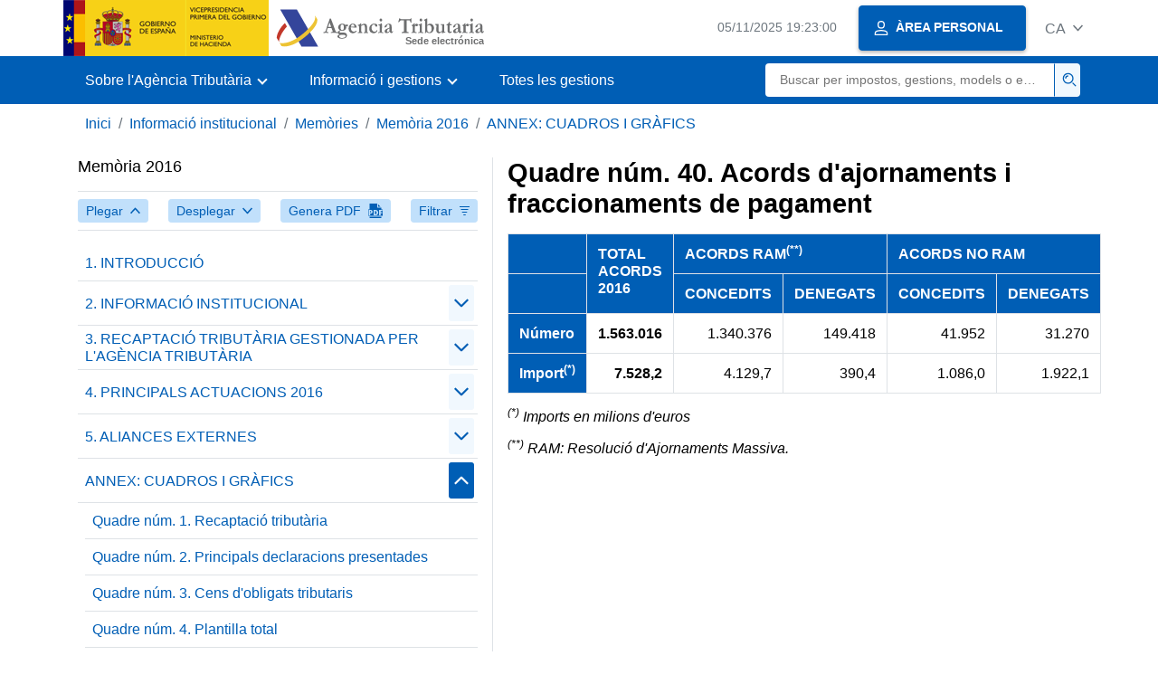

--- FILE ---
content_type: text/html;charset=UTF-8
request_url: https://sede.agenciatributaria.gob.es/Sede/ca_es/informacion-institucional/memorias/memoria-2016/anexo-cuadros-graficos/cuadro-n-40-acuerdos-aplazamientos-pago.html
body_size: 3009
content:
<!DOCTYPE html>
<html lang="ca">
<head>
	<meta charset="utf-8">
    <meta name="site" content="Sede">
	<link href="/static_files/common/css/aeat.07.css" rel="stylesheet" type="text/css">
<meta title="AEATviewport" content="width=device-width, initial-scale=1.0" name="viewport">
<title>Agència Tributària: Quadre núm. 40. Acords d'ajornaments i fraccionaments de pagament</title><meta name="ObjectId" content="0d40d6cae7680710VgnVCM100000dc381e0aRCRD"><meta name="keyword" content="Informació institucional, Memòries">
<meta name="detalle" content="manuales"> 
</head>
<body>
	<div id="body" class="s_Sede p_estandar t_manuales">
		<header id="AEAT_header" class="header_aeat d-print-none d-app-none">
    <!-- CABECERA -->
   	<!--googleoff: index-->
	<a class="focus-only" href="#acc-main">Salta al contingut principal</a>
	<div class="header-sup_aeat w-100">
	  <div class="container">	  		
		<div class="row">
		<!-- CABECERA IZQUIERDA-->
	   	<div id="topIzquierda" class="pl-0"><nav class="header-contLogos_aeat"><a href="/Sede/ca_es/inicio.html" title="Pàgina d'inici" class="header-logosPrincipales_aeat"><span class="logoGobierno Sede">Logotip del Govern d'Espanya </span><span class="logoAEAT logoSite logoSede ml-2 overflow-hidden">Logotip Organisme</span></a></nav></div><!-- CABECERA IZQUIERDA FIN -->
</div>
	  </div>	
	</div>
	<!--googleon: index-->
	<!-- CABECERA FIN -->
    <!-- MENU -->
   	<!--googleoff: index--><div class="w-100 bg-primary p-1"><div class="container"><div class="row justify-content-between align-items-center"><button class="header-btnMovil_aeat text-white d-lg-none col-2 btn btn-link" type="button" id="menuPrincipal"><i class="aeat-ico fa-ico-menu ico-size-2 w-100" title="Obrir menú mòbil" aria-hidden="true" role="presentation"></i><span class="sr-only">Menú mòbil</span></button><nav id="aeat_menuPrincipal" class="navbar-dark navbar navbar-expand-lg p-0 col-12 col-xl-8 col-lg-9 d-none d-lg-flex" aria-label="Menú principal"><!--clase para movil: header-navMovil_aeat--><ul class="navbar-nav"><li class="nav-item"><a href="#" class="py-3 px-4 nav-link dropdown-toggle invisible" role="button"><span>Menú</span></a></li></ul></nav></div></div></div><!--googleon: index-->
<!-- MENU FIN -->
</header><nav aria-label="Migas navegación" class="js-nav-principal d-print-none d-app-none">
	<ol class="breadcrumb container bg-transparent px-md-4 px-3">           
<li class="d-none d-md-block breadcrumb-item"><a data-aeat-id="b3552c121d27c610VgnVCM100000dc381e0aRCRD" href="/Sede/ca_es/inicio.html">Inici</a></li><li class="d-none d-md-block breadcrumb-item"><a data-aeat-id="80cb5758fd42d610VgnVCM100000dc381e0aRCRD" href="/Sede/ca_es/informacion-institucional.html">Informació institucional</a></li><li class="d-none d-md-block breadcrumb-item"><a data-aeat-id="8e7fc6003584d610VgnVCM100000dc381e0aRCRD" href="/Sede/ca_es/informacion-institucional/memorias.html">Memòries</a></li><li class="d-none d-md-block breadcrumb-item"><a data-aeat-id="fdccd6cae7680710VgnVCM100000dc381e0aRCRD" href="/Sede/ca_es/informacion-institucional/memorias/memoria-2016.html">Memòria 2016</a></li><li class="breadcrumb-item breadcrumb-item__volver"><a data-aeat-id="eaeed6cae7680710VgnVCM100000dc381e0aRCRD" href="/Sede/ca_es/informacion-institucional/memorias/memoria-2016/anexo-cuadros-graficos.html"><i class="aeat-ico fa-ico-chevron-left ico-size-mini mr-2 d-md-none" aria-hidden="true" role="presentation"></i>ANNEX: CUADROS I GRÀFICS</a></li>
</ol>
</nav><div class="container container-text js-container container-print">
			<div class="row">

				<button class="d-lg-none btn btn-sm btn-secondary cursor-pointer pb-1 position-fixed left-0 bottom-0 z-index-1 m-3 shadow-sm d-print-none" data-toggle="modal" data-target="#indice-modal">
					<i class="aeat-ico fa-ico-indice-sm ico-size-1 mr-2" aria-hidden="true" role="presentation"></i>
		        	Índex
		      	</button>
<a id="manual-initial-page" href="/Sede/ca_es/informacion-institucional/memorias/memoria-2016.html" class="d-none">Memòria 2016</a>
<div class="d-lg-block col-12 col-lg-5 border-lg-right js-aeat-modal-lg d-print-none" id="indice-modal">
</div>
<main class="col-12 col-lg-7 my-3 my-lg-0 col-print-12 print-m-0 print-p-0" id="acc-main">
					<h1 id="js-nombre-canal" class="font-weight-bold mb-3">Quadre núm. 40. Acords d'ajornaments i fraccionaments de pagament</h1><table summary="Cuadro nº 42. Acuerdos de aplazamientos y fraccionamientos de pago">
<tbody>
<tr><th>&nbsp;</th><th rowspan="2">TOTAL ACORDS 2016</th><th colspan="2">ACORDS RAM<sup>(**)</sup></th><th colspan="2">ACORDS NO RAM</th></tr>
<tr><th>&nbsp;</th><th>CONCEDITS</th><th>DENEGATS</th><th>CONCEDITS</th><th>DENEGATS</th></tr>
<tr><th class="texto_izq">Número</th>
<td class="texto_der negrita">1.563.016</td>
<td class="texto_der">1.340.376</td>
<td class="texto_der">149.418</td>
<td class="texto_der">41.952</td>
<td class="texto_der">31.270</td>
</tr>
<tr><th class="texto_izq">Import<sup>(*)</sup></th>
<td class="texto_der negrita">7.528,2</td>
<td class="texto_der">4.129,7</td>
<td class="texto_der">390,4</td>
<td class="texto_der">1.086,0</td>
<td class="texto_der">1.922,1</td>
</tr>
</tbody>
</table>
<p class="cursiva"><sup>(*)</sup> Imports en milions d'euros</p>
<p class="cursiva"><sup>(**)</sup> RAM: Resolució d'Ajornaments Massiva.</p><!--MODAL IMPRESIÓN--><div class="modal fade js-no-imprimir" id="htmlToPdfModal" tabindex="-1" role="dialog" aria-labelledby="htmlToPdfModalTitle" aria-hidden="true"><div class="modal-dialog" role="document"><form class="modal-content"><div class="modal-header"><p class="modal-title d-flex align-items-center" id="htmlToPdfModalTitle"><i class="aeat-ico fa-ico-pdf ico-size-2 mr-2 text-primary" role="presentation" aria-hidden="true"></i>Genera PDF</p><button type="button" class="close cursor-pointer" data-dismiss="modal" aria-label="Close"><i class="aeat-ico fa-ico-cerrar-sm ico-size-2" role="presentation" aria-hidden="true"></i><span class="sr-only">Tancar</span></button></div><div class="modal-body"><p>La generació del PDF pot trigar diversos minuts depenent de la quantitat d'informació.</p><p>Seleccioni la informació que desitgi incloure en el PDF:</p><ul id="type-pdf-selector" class="list-unstyled pl-3 js-aeat-group-switch"><li class="mb-2"><div class="custom-control custom-switch"><input type="radio" class="custom-control-input" id="pdf-Apartado" value="Apartado" name="type-pdf-selector"><label class="custom-control-label" for="pdf-Apartado">Pàgina actual</label></div></li><li class="mb-2"><div class="custom-control custom-switch"><input type="radio" class="custom-control-input" id="pdf-SubApartados" value="SubApartados" name="type-pdf-selector"><label class="custom-control-label" for="pdf-SubApartados">Apartat actual i subapartats</label></div></li><li class="mb-2"><div class="custom-control custom-switch"><input type="radio" class="custom-control-input" id="pdf-Todo" value="Todo" name="type-pdf-selector"><label class="custom-control-label" for="pdf-Todo">Tot el document</label></div></li></ul><p>Pot cancel·lar la generació del PDF en qualsevol moment.</p></div><div class="modal-footer"><button type="button" class="btn btn-secondary" data-dismiss="modal">Cancel·la</button><button id="btn-continue-to-pdf" type="button" class="btn btn-primary" disabled>Continua</button></div></form></div></div><!-- FIN MODAL IMPRESIÓN --></main>
</div>
   		</div> 
  		<!--googleoff: index-->
  		<footer class="bg-primary d-print-none d-app-none d-inline-block w-100">
<noscript><div class="container py-3"><div class="row"><a class="text-white" href="https://sede.agenciatributaria.gob.es/Sede/ca_es/condiciones-uso-sede-electronica/accesibilidad/declaracion-accesibilidad.html">Accessibilitat</a></div></div></noscript><div id="js-pie-fecha-social" class="container pb-3"><div class="row"><div id="last-update" class="col mb-2"><p class="small text-center text-white mb-0">Pàgina actualitzada: <time datetime="2025-02-26">26/febrer/2025</time></p></div></div></div></footer><!--googleon: index--> 
	</div>
	<div class="d-none">
   <span class="js-responsive d-xs-block"></span>
   <span class="js-responsive d-sm-block"></span>
   <span class="js-responsive d-md-block"></span>
   <span class="js-responsive d-lg-block"></span>
   <span class="js-responsive d-xl-block"></span>
   <span class="js-responsive d-xxl-block"></span>
   <span class="js-responsive d-xxxl-block"></span>
 </div>
<link href="/static_files/common/css/aeat.07.print.css" rel="stylesheet" type="text/css">
<script type="text/javascript" charset="UTF-8" src="/static_files/ca_es/common/script/aeat.07.js"></script>
</body>
</html>


--- FILE ---
content_type: text/html;charset=UTF-8
request_url: https://sede.agenciatributaria.gob.es/Sede/ca_es/informacion-institucional/memorias/memoria-2016.html
body_size: 9764
content:
<!DOCTYPE html>
<html lang="ca">
<head>
	<meta charset="utf-8">
    <meta name="site" content="Sede">
	<link href="/static_files/common/css/aeat.07.css" rel="stylesheet" type="text/css">
<meta title="AEATviewport" content="width=device-width, initial-scale=1.0" name="viewport">
<title>Agència Tributària: Memòria 2016</title><meta name="ObjectId" content="fdccd6cae7680710VgnVCM100000dc381e0aRCRD"><meta name="keyword" content="Informació institucional, Memòries">
<meta name="detalle" content="manuales"> 
</head>
<body>
	<div id="body" class="s_Sede p_estandar t_manuales">
		<header id="AEAT_header" class="header_aeat d-print-none d-app-none">
    <!-- CABECERA -->
   	<!--googleoff: index-->
	<a class="focus-only" href="#acc-main">Salta al contingut principal</a>
	<div class="header-sup_aeat w-100">
	  <div class="container">	  		
		<div class="row">
		<!-- CABECERA IZQUIERDA-->
	   	<div id="topIzquierda" class="pl-0"><nav class="header-contLogos_aeat"><a href="/Sede/ca_es/inicio.html" title="Pàgina d'inici" class="header-logosPrincipales_aeat"><span class="logoGobierno Sede">Logotip del Govern d'Espanya </span><span class="logoAEAT logoSite logoSede ml-2 overflow-hidden">Logotip Organisme</span></a></nav></div><!-- CABECERA IZQUIERDA FIN -->
</div>
	  </div>	
	</div>
	<!--googleon: index-->
	<!-- CABECERA FIN -->
    <!-- MENU -->
   	<!--googleoff: index--><div class="w-100 bg-primary p-1"><div class="container"><div class="row justify-content-between align-items-center"><button class="header-btnMovil_aeat text-white d-lg-none col-2 btn btn-link" type="button" id="menuPrincipal"><i class="aeat-ico fa-ico-menu ico-size-2 w-100" title="Obrir menú mòbil" aria-hidden="true" role="presentation"></i><span class="sr-only">Menú mòbil</span></button><nav id="aeat_menuPrincipal" class="navbar-dark navbar navbar-expand-lg p-0 col-12 col-xl-8 col-lg-9 d-none d-lg-flex" aria-label="Menú principal"><!--clase para movil: header-navMovil_aeat--><ul class="navbar-nav"><li class="nav-item"><a href="#" class="py-3 px-4 nav-link dropdown-toggle invisible" role="button"><span>Menú</span></a></li></ul></nav></div></div></div><!--googleon: index-->
<!-- MENU FIN -->
</header><nav aria-label="Migas navegación" class="js-nav-principal d-print-none d-app-none">
	<ol class="breadcrumb container bg-transparent px-md-4 px-3">           
<li class="d-none d-md-block breadcrumb-item"><a data-aeat-id="b3552c121d27c610VgnVCM100000dc381e0aRCRD" href="/Sede/ca_es/inicio.html">Inici</a></li><li class="d-none d-md-block breadcrumb-item"><a data-aeat-id="80cb5758fd42d610VgnVCM100000dc381e0aRCRD" href="/Sede/ca_es/informacion-institucional.html">Informació institucional</a></li><li class="breadcrumb-item breadcrumb-item__volver"><a data-aeat-id="8e7fc6003584d610VgnVCM100000dc381e0aRCRD" href="/Sede/ca_es/informacion-institucional/memorias.html"><i class="aeat-ico fa-ico-chevron-left ico-size-mini mr-2 d-md-none" aria-hidden="true" role="presentation"></i>Memòries</a></li>
</ol>
</nav><div class="container container-text js-container container-print">
			<div class="row">

				<button class="d-lg-none btn btn-sm btn-secondary cursor-pointer pb-1 position-fixed left-0 bottom-0 z-index-1 m-3 shadow-sm d-print-none" data-toggle="modal" data-target="#indice-modal">
					<i class="aeat-ico fa-ico-indice-sm ico-size-1 mr-2" aria-hidden="true" role="presentation"></i>
		        	Índex
		      	</button>
<div class="d-lg-block col-12 col-lg-5 border-lg-right js-aeat-modal-lg d-print-none" id="indice-modal">
<aside class="w-100 row mx-0 mb-3"><div class="d-flex justify-content-between"><h2 class="h4 mb-3" data-aeat-id="fdccd6cae7680710VgnVCM100000dc381e0aRCRD"><span class="sr-only">Índex de </span>Memòria 2016</h2><button type="button" class="close cursor-pointer d-lg-none ml-2 align-self-start" data-dismiss="modal" aria-label="Cerrar"><i class="aeat-ico fa-ico-cerrar-sm ico-size-2" aria-hidden="true" role="presentation"></i></button></div><div class="d-print-none border-top border-bottom py-2 d-flex w-100 justify-content-between"><button class="btn btn-light-primary text-primary btn-sm d-flex align-items-center cursor-pointer js-btn-plegar-todo" type="button" data-target=".multi-collapse" aria-expanded="false" aria-controls=""><span class="d-none d-xs-block">Plegar</span><i class="aeat-ico fa-ico-chevron-up ico-size-mini ml-xs-2" role="presentation" aria-hidden="true"></i></button><button class="btn btn-light-primary btn-light-primary text-primary btn-sm d-flex align-items-center cursor-pointer js-btn-desplegar-todo" type="button" data-target=".multi-collapse" aria-expanded="false" aria-controls=""><span class="d-none d-xs-block">Desplegar</span><i class="aeat-ico fa-ico-chevron-down ico-size-mini ml-xs-2" role="presentation" aria-hidden="true"></i></button><button class="btn btn-light-primary text-primary btn-sm d-flex d-app-none align-items-center cursor-pointer js-btn-to-pdf" type="button"><span class="d-none d-xs-block">Genera PDF</span><i class="aeat-ico fa-ico-pdf ico-size-1 ml-xs-2 text-primary" role="presentation" aria-hidden="true"></i></button><button class="btn btn-light-primary text-primary btn-sm d-flex align-items-center cursor-pointer" type="button" data-toggle="collapse" href="#filtros" aria-expanded="false" aria-controls="filtros"><span class="d-none d-sm-block">Filtrar</span><i class="aeat-ico fa-ico-filtrar-sm ico-size-mini ml-sm-2" role="presentation" aria-hidden="true"></i></button></div><div class="mt-3 w-100 collapse" id="filtros"><label for="slc-filtro-manual">Filtrar per nom</label><select class="js-aeat-select" id="slc-filtro-manual" data-placeholder="Filtrar por nombre"><option value="" selected></option><option value="291dd6cae7680710VgnVCM100000dc381e0aRCRD">3. RECAPTACIÓ TRIBUTÀRIA GESTIONADA PER L'AGÈNCIA TRIBUTÀRIA</option><option value="2640d6cae7680710VgnVCM100000dc381e0aRCRD">Gràfic núm. 38. Sol·licituds d'ajornaments en número. Distribució percentual per trams d'import</option><option value="0d40d6cae7680710VgnVCM100000dc381e0aRCRD">Quadre núm. 40. Acords d'ajornaments i fraccionaments de pagament</option><option value="126dd6cae7680710VgnVCM100000dc381e0aRCRD">3.3.	 Recaptació obtinguda de les actuacions de prevenció i control del frau tributari i duaner</option><option value="b94ed6cae7680710VgnVCM100000dc381e0aRCRD">4.3.4. Notificacions electròniques</option><option value="4e0ed6cae7680710VgnVCM100000dc381e0aRCRD">4.2.6. Programa d'Educació Civicotributària</option><option value="40fdd6cae7680710VgnVCM100000dc381e0aRCRD">4.2.4. Facilitats per al pagament dels deutes tributaris</option><option value="ea00d6cae7680710VgnVCM100000dc381e0aRCRD">Quadre núm. 31. Mesures cautelars (arts. 81.5 i 81.8 LGT)</option><option value="160ed6cae7680710VgnVCM100000dc381e0aRCRD">4.2.5. Pla d'assistència a persones amb discapacitat</option><option value="756fd6cae7680710VgnVCM100000dc381e0aRCRD">Quadre núm. 13. Recaptació tributària líquid total (milions d'euros)</option><option value="b6edd6cae7680710VgnVCM100000dc381e0aRCRD">4.2.3. Campanya de renda</option><option value="52eed6cae7680710VgnVCM100000dc381e0aRCRD">5.1. Fòrum de Grans Empreses i Codi de Bones Pràctiques Tributàries</option><option value="7d60d6cae7680710VgnVCM100000dc381e0aRCRD">Gràfic núm. 43. Evolució de l'import d'ajornaments sol·licitats (en milions euros)</option><option value="09ecd6cae7680710VgnVCM100000dc381e0aRCRD">2.1. Funcions</option><option value="abefd6cae7680710VgnVCM100000dc381e0aRCRD">Gràfic núm. 28. Evolució del càrrec en període executiu (2006-2016)</option><option value="eaeed6cae7680710VgnVCM100000dc381e0aRCRD">ANNEX: CUADROS I GRÀFICS</option><option value="5fbdd6cae7680710VgnVCM100000dc381e0aRCRD">4.1.4. Col·laboració de l'Agència Tributària amb els òrgans jurisdiccionals</option><option value="fbbed6cae7680710VgnVCM100000dc381e0aRCRD">4.5.2. Incompatibilitats i investigació de conductes</option><option value="daddd6cae7680710VgnVCM100000dc381e0aRCRD">4.2. Serveis al contribuent</option><option value="f350d6cae7680710VgnVCM100000dc381e0aRCRD">Quadre núm. 41. Garanties en els ajornaments concedits</option><option value="f10dd6cae7680710VgnVCM100000dc381e0aRCRD">2.3. Organització</option><option value="6f7ed6cae7680710VgnVCM100000dc381e0aRCRD">4.4.2. Intercanvi d'informació amb altres administracions públiques</option><option value="de2ed6cae7680710VgnVCM100000dc381e0aRCRD">4.3. Foment de la prestació de serveis per mitjans electrònics</option><option value="9e5fd6cae7680710VgnVCM100000dc381e0aRCRD">Quadre núm. 12. Recaptació tributària brut total (milions d'euros)</option><option value="062ed6cae7680710VgnVCM100000dc381e0aRCRD">4.2.8. Llei de transparència</option><option value="639ed6cae7680710VgnVCM100000dc381e0aRCRD">4.5. Servei d'Auditoria Interna</option><option value="e92dd6cae7680710VgnVCM100000dc381e0aRCRD">3.1. Recaptació tributària bruta</option><option value="9d1fd6cae7680710VgnVCM100000dc381e0aRCRD">Gràfic núm. 6. Distribució per àrees 2015 - 2016</option><option value="3580d6cae7680710VgnVCM100000dc381e0aRCRD">Gràfic núm. 45. Evolució de les declaracions de l'impost sobre la renda de les persones físiques presentades per Internet</option><option value="32ddd6cae7680710VgnVCM100000dc381e0aRCRD">4.1.5. Col·laboració amb les administracions tributàries de les comunitats autònomes de règim comú per al control dels tributs estatals cedits</option><option value="5f20d6cae7680710VgnVCM100000dc381e0aRCRD">Quadre núm. 37. Renda 2015: resultats obtinguts</option><option value="837ed6cae7680710VgnVCM100000dc381e0aRCRD">4.4. Intercanvi i cessió d'informació</option><option value="4f0fd6cae7680710VgnVCM100000dc381e0aRCRD">Quadre núm. 4. Plantilla total</option><option value="2a10d6cae7680710VgnVCM100000dc381e0aRCRD">Gràfic núm. 33. Evolució dels accessos al Programa Informa</option><option value="6a9fd6cae7680710VgnVCM100000dc381e0aRCRD">Quadre núm. 19. Actuacions de lluita contra el contraban</option><option value="4310d6cae7680710VgnVCM100000dc381e0aRCRD">Quadre núm. 32. Subministrament d'informació a Òrgans Jurisdiccionals</option><option value="151ed6cae7680710VgnVCM100000dc381e0aRCRD">4.2.7. Campanyes institucionals</option><option value="ef0dd6cae7680710VgnVCM100000dc381e0aRCRD">2.5. Valoració de l'Agència Tributària per part dels ciutadans</option><option value="6300d6cae7680710VgnVCM100000dc381e0aRCRD">Quadre núm. 30. Actuacions de peritatge i auxili judicial durant el procés penal</option><option value="a660d6cae7680710VgnVCM100000dc381e0aRCRD">Gràfic núm. 42. Evolució del nombre de sol·licituds d'ajornaments</option><option value="efddd6cae7680710VgnVCM100000dc381e0aRCRD">4.2.2. Programes d'assistència genèrics</option><option value="9cffd6cae7680710VgnVCM100000dc381e0aRCRD">Quadre núm. 29. Mesures cautelars i derivacions de responsabilitat</option><option value="54dfd6cae7680710VgnVCM100000dc381e0aRCRD">Quadre núm. 26. Desglossament del deute pendent</option><option value="190dd6cae7680710VgnVCM100000dc381e0aRCRD">2.4. Agència Tributària electrònica</option><option value="6a7fd6cae7680710VgnVCM100000dc381e0aRCRD">Quadre núm. 16. Índex d'eficiència</option><option value="7c6fd6cae7680710VgnVCM100000dc381e0aRCRD">Gràfic núm. 14. Evolució de la recaptació tributària gestionada per l'Agència Tributària</option><option value="41afd6cae7680710VgnVCM100000dc381e0aRCRD">Quadre núm. 20. Principals actuacions del Servei de Vigilància Duanera</option><option value="ebced6cae7680710VgnVCM100000dc381e0aRCRD">4.5.3. Seguretat de la informació. Control d'accessos</option><option value="742fd6cae7680710VgnVCM100000dc381e0aRCRD">Gràfic núm. 7. Distribució per subgrups 2015 - 2016</option><option value="5b2fd6cae7680710VgnVCM100000dc381e0aRCRD">Gràfic núm. 8. Distribució per sexes 2015 - 2016</option><option value="48add6cae7680710VgnVCM100000dc381e0aRCRD">4.1.3. Fase recaptatòria</option><option value="9120d6cae7680710VgnVCM100000dc381e0aRCRD">Gràfic núm. 34. Evolució de les trucades ateses pel telèfon Informació Tributària Bàsica</option><option value="b75fd6cae7680710VgnVCM100000dc381e0aRCRD">Quadre núm. 11. Queixes i suggeriments. Comparativa 2015 - 2016</option><option value="56ded6cae7680710VgnVCM100000dc381e0aRCRD">5. ALIANCES EXTERNES</option><option value="5bdfd6cae7680710VgnVCM100000dc381e0aRCRD">Quadre núm. 27. Dades relatives a deutes en executiva</option><option value="f3ecd6cae7680710VgnVCM100000dc381e0aRCRD">2. INFORMACIÓ INSTITUCIONAL</option><option value="0c9dd6cae7680710VgnVCM100000dc381e0aRCRD">4.1.2. Control extensiu</option><option value="613dd6cae7680710VgnVCM100000dc381e0aRCRD">3.2. Recaptació tributària líquida</option><option value="f64dd6cae7680710VgnVCM100000dc381e0aRCRD">3.2.3. Evolució d'ingressos per impost sobre el valor afegit</option><option value="dd4dd6cae7680710VgnVCM100000dc381e0aRCRD">3.2.4. Evolució d'ingressos per Impostos Especials</option><option value="e68ed6cae7680710VgnVCM100000dc381e0aRCRD">4.4.3. Intercanvi d'informació internacional</option><option value="e33ed6cae7680710VgnVCM100000dc381e0aRCRD">4.3.2. Registre electrònic general</option><option value="ba3ed6cae7680710VgnVCM100000dc381e0aRCRD">4.3.3. Presentació telemàtica de declaracions tributàries</option><option value="339fd6cae7680710VgnVCM100000dc381e0aRCRD">Quadre núm. 18. Control del frau tributari i duaner: principals magnituds</option><option value="436ed6cae7680710VgnVCM100000dc381e0aRCRD">4.3.7. Xarxes socials: YouTube</option><option value="6bded6cae7680710VgnVCM100000dc381e0aRCRD">5.2. Col·laboració social</option><option value="dfecd6cae7680710VgnVCM100000dc381e0aRCRD">2.2. Plantilla i pressupost</option><option value="448dd6cae7680710VgnVCM100000dc381e0aRCRD">4. PRINCIPALS ACTUACIONS 2016</option><option value="b9dcd6cae7680710VgnVCM100000dc381e0aRCRD">1. INTRODUCCIÓ</option><option value="323fd6cae7680710VgnVCM100000dc381e0aRCRD">Quadre núm. 10. Distribució de la despesa per capítols. Comparativa 2015 - 2016</option><option value="7820d6cae7680710VgnVCM100000dc381e0aRCRD">Gràfic núm. 36. Esborrany declaració IRPF - Renda WEB</option><option value="20fed6cae7680710VgnVCM100000dc381e0aRCRD">Quadre núm. 1. Recaptació tributària</option><option value="393dd6cae7680710VgnVCM100000dc381e0aRCRD">3.2.1. Evolució d'ingressos per Impost sobre la Renda de les Persones Físiques</option><option value="837fd6cae7680710VgnVCM100000dc381e0aRCRD">Quadre núm. 15. Ajustaments per impactes de canvis normatius</option><option value="886dd6cae7680710VgnVCM100000dc381e0aRCRD">3.3.1. Resultats de la prevenció i control del frau tributari i duaner</option><option value="2630d6cae7680710VgnVCM100000dc381e0aRCRD">Gràfic núm. 39. Sol·licituds d'ajornaments en import. Distribució percentual per trams d'import</option><option value="0c8fd6cae7680710VgnVCM100000dc381e0aRCRD">Quadre núm. 17. Delictes fiscals denunciats per les àrees d'Inspecció Financera i de Duanes i II. EUA</option><option value="afafd6cae7680710VgnVCM100000dc381e0aRCRD">Quadre núm. 22. Resultats en el règim de Mòduls</option><option value="c8afd6cae7680710VgnVCM100000dc381e0aRCRD">Quadre núm. 21. Resultats en l'Impost sobre la Renda de les Persones Físiques</option><option value="ac1ed6cae7680710VgnVCM100000dc381e0aRCRD">4.2.1. Serveis d'informació</option><option value="6e70d6cae7680710VgnVCM100000dc381e0aRCRD">Quadre núm. 44. Accessibilitat als edificis de l'Agència Tributària</option><option value="6aaed6cae7680710VgnVCM100000dc381e0aRCRD">4.5.1. Control intern</option><option value="6efed6cae7680710VgnVCM100000dc381e0aRCRD">Quadre núm. 3. Cens d'obligats tributaris</option><option value="9f90d6cae7680710VgnVCM100000dc381e0aRCRD">Quadre núm. 9. Índex d'acompliment</option><option value="3c5ed6cae7680710VgnVCM100000dc381e0aRCRD">4.3.5. Altres mesures per al foment de l'Administració electrònica</option><option value="6790d6cae7680710VgnVCM100000dc381e0aRCRD">Gràfic núm. 46. Subministraments d'informació. Administracions públiques</option><option value="987ed6cae7680710VgnVCM100000dc381e0aRCRD">4.4.1. Cessió d'informació</option><option value="119dd6cae7680710VgnVCM100000dc381e0aRCRD">4.1.1. Control selectiu i investigació</option><option value="104dd6cae7680710VgnVCM100000dc381e0aRCRD">3.2.2. Evolució d'ingressos per impost sobre societats</option><option value="8dcfd6cae7680710VgnVCM100000dc381e0aRCRD">Quadre núm. 25. Evolució del deute pendent</option><option value="598dd6cae7680710VgnVCM100000dc381e0aRCRD">4.1. Control del frau tributari i duaner</option><option value="86cfd6cae7680710VgnVCM100000dc381e0aRCRD">Quadre núm. 24. Activitat interventora</option><option value="97fed6cae7680710VgnVCM100000dc381e0aRCRD">Quadre núm. 2. Principals declaracions presentades</option><option value="161fd6cae7680710VgnVCM100000dc381e0aRCRD">Gràfic núm. 5. Distribució entre serveis centrals i territorials 2015 - 2016</option><option value="e24ed6cae7680710VgnVCM100000dc381e0aRCRD">4.3.1. Identificació, autenticació i signatura. Cl@ve PIN</option><option value="997dd6cae7680710VgnVCM100000dc381e0aRCRD">3.3.2  Altres resultats de la prevenció i control del frau tributari i duaner</option><option value="334fd6cae7680710VgnVCM100000dc381e0aRCRD">Gràfic núm. 35. Evolució de les visites (pàgines visitades) als portals web de l'Agència Tributària</option><option value="ba6ed6cae7680710VgnVCM100000dc381e0aRCRD">4.3.6. Mesures per simplificar l'ús de la tecnologia pels usuaris</option><option value="afbfd6cae7680710VgnVCM100000dc381e0aRCRD">Quadre núm. 23. Resultats dels controls documentals i reconeixements físics de mercaderies en les Duanes</option></select></div></aside><nav class="nav h-100 w-100 aeat-menu-manual js-menu-manual"><ol class="list-unstyled w-100 aeat-menu-manual-primero"><li><a href="/Sede/ca_es/informacion-institucional/memorias/memoria-2016/1-introduccion.html" data-aeat-id="b9dcd6cae7680710VgnVCM100000dc381e0aRCRD" class="d-flex pl-2 py-1 border-bottom w-100 align-items-center mr-3">1. INTRODUCCIÓ</a></li><li><div class="w-100 justify-content-between d-flex py-1 border-bottom div-enlace"><a href="/Sede/ca_es/informacion-institucional/memorias/memoria-2016/2-informacion-institucional.html" data-aeat-id="f3ecd6cae7680710VgnVCM100000dc381e0aRCRD" class="d-flex pl-2 w-100 align-items-center mr-3">2. INFORMACIÓ INSTITUCIONAL</a><button aria-label="Plegar/Desplegar" class="rounded-sm cursor-pointer btn-light-blue border-0 mr-1" type="button" data-toggle="collapse" data-target="#intro0_1" aria-expanded="false" aria-controls="intro0_1"><i class="aeat-ico fa-ico-chevron-down ico-size-1 text-primary" aria-hidden="true" role="presentation"></i></button></div><div class="collapse multi-collapse" id="intro0_1"><ol class="list-unstyled pl-2"><li><a href="/Sede/ca_es/informacion-institucional/memorias/memoria-2016/2-informacion-institucional/2_1-funciones.html" data-aeat-id="09ecd6cae7680710VgnVCM100000dc381e0aRCRD" class="d-flex pl-2 py-1 border-bottom w-100 align-items-center mr-3">2.1. Funcions</a></li><li><a href="/Sede/ca_es/informacion-institucional/memorias/memoria-2016/2-informacion-institucional/2_2-plantilla-presupuesto.html" data-aeat-id="dfecd6cae7680710VgnVCM100000dc381e0aRCRD" class="d-flex pl-2 py-1 border-bottom w-100 align-items-center mr-3">2.2. Plantilla i pressupost</a></li><li><a href="/Sede/ca_es/informacion-institucional/memorias/memoria-2016/2-informacion-institucional/2_3-organizacion.html" data-aeat-id="f10dd6cae7680710VgnVCM100000dc381e0aRCRD" class="d-flex pl-2 py-1 border-bottom w-100 align-items-center mr-3">2.3. Organització</a></li><li><a href="/Sede/ca_es/informacion-institucional/memorias/memoria-2016/2-informacion-institucional/2_4-agencia-tributaria-electronica.html" data-aeat-id="190dd6cae7680710VgnVCM100000dc381e0aRCRD" class="d-flex pl-2 py-1 border-bottom w-100 align-items-center mr-3">2.4. Agència Tributària electrònica</a></li><li><a href="/Sede/ca_es/informacion-institucional/memorias/memoria-2016/2-informacion-institucional/2_5-valoracion-agencia-tributaria-ciudadanos.html" data-aeat-id="ef0dd6cae7680710VgnVCM100000dc381e0aRCRD" class="d-flex pl-2 py-1 border-bottom w-100 align-items-center mr-3">2.5. Valoració de l'Agència Tributària per part dels ciutadans</a></li></ol></div></li><li><div class="w-100 justify-content-between d-flex py-1 border-bottom div-enlace"><a href="/Sede/ca_es/informacion-institucional/memorias/memoria-2016/3-recaudacion-tributaria-gestionada-agencia-tributaria.html" data-aeat-id="291dd6cae7680710VgnVCM100000dc381e0aRCRD" class="d-flex pl-2 w-100 align-items-center mr-3">3. RECAPTACIÓ TRIBUTÀRIA GESTIONADA PER L'AGÈNCIA TRIBUTÀRIA</a><button aria-label="Plegar/Desplegar" class="rounded-sm cursor-pointer btn-light-blue border-0 mr-1" type="button" data-toggle="collapse" data-target="#intro0_2" aria-expanded="false" aria-controls="intro0_2"><i class="aeat-ico fa-ico-chevron-down ico-size-1 text-primary" aria-hidden="true" role="presentation"></i></button></div><div class="collapse multi-collapse" id="intro0_2"><ol class="list-unstyled pl-2"><li><a href="/Sede/ca_es/informacion-institucional/memorias/memoria-2016/3-recaudacion-tributaria-gestionada-agencia-tributaria/3_1-recaudacion-tributaria-bruta.html" data-aeat-id="e92dd6cae7680710VgnVCM100000dc381e0aRCRD" class="d-flex pl-2 py-1 border-bottom w-100 align-items-center mr-3">3.1. Recaptació tributària bruta</a></li><li><div class="w-100 justify-content-between d-flex py-1 border-bottom div-enlace"><a href="/Sede/ca_es/informacion-institucional/memorias/memoria-2016/3-recaudacion-tributaria-gestionada-agencia-tributaria/3_2-recaudacion-tributaria-liquida.html" data-aeat-id="613dd6cae7680710VgnVCM100000dc381e0aRCRD" class="d-flex pl-2 w-100 align-items-center mr-3">3.2. Recaptació tributària líquida</a><button aria-label="Plegar/Desplegar" class="rounded-sm cursor-pointer btn-light-blue border-0 mr-1" type="button" data-toggle="collapse" data-target="#intro0_2_1" aria-expanded="false" aria-controls="intro0_2_1"><i class="aeat-ico fa-ico-chevron-down ico-size-1 text-primary" aria-hidden="true" role="presentation"></i></button></div><div class="collapse multi-collapse" id="intro0_2_1"><ol class="list-unstyled pl-2"><li><a href="/Sede/ca_es/informacion-institucional/memorias/memoria-2016/3-recaudacion-tributaria-gestionada-agencia-tributaria/3_2-recaudacion-tributaria-liquida/3_2_1-evolucion-ingresos-irpf.html" data-aeat-id="393dd6cae7680710VgnVCM100000dc381e0aRCRD" class="d-flex pl-2 py-1 border-bottom w-100 align-items-center mr-3">3.2.1. Evolució d'ingressos per Impost sobre la Renda de les Persones Físiques</a></li><li><a href="/Sede/ca_es/informacion-institucional/memorias/memoria-2016/3-recaudacion-tributaria-gestionada-agencia-tributaria/3_2-recaudacion-tributaria-liquida/3_2_2-evolucion-ingresos-impuesto-sobre-sociedades.html" data-aeat-id="104dd6cae7680710VgnVCM100000dc381e0aRCRD" class="d-flex pl-2 py-1 border-bottom w-100 align-items-center mr-3">3.2.2. Evolució d'ingressos per impost sobre societats</a></li><li><a href="/Sede/ca_es/informacion-institucional/memorias/memoria-2016/3-recaudacion-tributaria-gestionada-agencia-tributaria/3_2-recaudacion-tributaria-liquida/3_2_3-evolucion-ingresos-impuesto-sobre-anadido.html" data-aeat-id="f64dd6cae7680710VgnVCM100000dc381e0aRCRD" class="d-flex pl-2 py-1 border-bottom w-100 align-items-center mr-3">3.2.3. Evolució d'ingressos per impost sobre el valor afegit</a></li><li><a href="/Sede/ca_es/informacion-institucional/memorias/memoria-2016/3-recaudacion-tributaria-gestionada-agencia-tributaria/3_2-recaudacion-tributaria-liquida/3_2_4-evolucion-ingresos-impuestos-especiales.html" data-aeat-id="dd4dd6cae7680710VgnVCM100000dc381e0aRCRD" class="d-flex pl-2 py-1 border-bottom w-100 align-items-center mr-3">3.2.4. Evolució d'ingressos per Impostos Especials</a></li></ol></div></li><li><div class="w-100 justify-content-between d-flex py-1 border-bottom div-enlace"><a href="/Sede/ca_es/informacion-institucional/memorias/memoria-2016/3-recaudacion-tributaria-gestionada-agencia-tributaria/3_3-recaudacion-obtenida-actuaciones-prevencion-control.html" data-aeat-id="126dd6cae7680710VgnVCM100000dc381e0aRCRD" class="d-flex pl-2 w-100 align-items-center mr-3">3.3.	 Recaptació obtinguda de les actuacions de prevenció i control del frau tributari i duaner</a><button aria-label="Plegar/Desplegar" class="rounded-sm cursor-pointer btn-light-blue border-0 mr-1" type="button" data-toggle="collapse" data-target="#intro0_2_2" aria-expanded="false" aria-controls="intro0_2_2"><i class="aeat-ico fa-ico-chevron-down ico-size-1 text-primary" aria-hidden="true" role="presentation"></i></button></div><div class="collapse multi-collapse" id="intro0_2_2"><ol class="list-unstyled pl-2"><li><a href="/Sede/ca_es/informacion-institucional/memorias/memoria-2016/3-recaudacion-tributaria-gestionada-agencia-tributaria/3_3-recaudacion-obtenida-actuaciones-prevencion-control/3_3_1-resultados-prevencion-control-fraude.html" data-aeat-id="886dd6cae7680710VgnVCM100000dc381e0aRCRD" class="d-flex pl-2 py-1 border-bottom w-100 align-items-center mr-3">3.3.1. Resultats de la prevenció i control del frau tributari i duaner</a></li><li><a href="/Sede/ca_es/informacion-institucional/memorias/memoria-2016/3-recaudacion-tributaria-gestionada-agencia-tributaria/3_3-recaudacion-obtenida-actuaciones-prevencion-control/3_3_2-otros-resultados-prevencion-control-fraude.html" data-aeat-id="997dd6cae7680710VgnVCM100000dc381e0aRCRD" class="d-flex pl-2 py-1 border-bottom w-100 align-items-center mr-3">3.3.2  Altres resultats de la prevenció i control del frau tributari i duaner</a></li></ol></div></li></ol></div></li><li><div class="w-100 justify-content-between d-flex py-1 border-bottom div-enlace"><a href="/Sede/ca_es/informacion-institucional/memorias/memoria-2016/4-principales-actuaciones.html" data-aeat-id="448dd6cae7680710VgnVCM100000dc381e0aRCRD" class="d-flex pl-2 w-100 align-items-center mr-3">4. PRINCIPALS ACTUACIONS 2016</a><button aria-label="Plegar/Desplegar" class="rounded-sm cursor-pointer btn-light-blue border-0 mr-1" type="button" data-toggle="collapse" data-target="#intro0_3" aria-expanded="false" aria-controls="intro0_3"><i class="aeat-ico fa-ico-chevron-down ico-size-1 text-primary" aria-hidden="true" role="presentation"></i></button></div><div class="collapse multi-collapse" id="intro0_3"><ol class="list-unstyled pl-2"><li><div class="w-100 justify-content-between d-flex py-1 border-bottom div-enlace"><a href="/Sede/ca_es/informacion-institucional/memorias/memoria-2016/4-principales-actuaciones/4_1-control-fraude-tributario-aduanero.html" data-aeat-id="598dd6cae7680710VgnVCM100000dc381e0aRCRD" class="d-flex pl-2 w-100 align-items-center mr-3">4.1. Control del frau tributari i duaner</a><button aria-label="Plegar/Desplegar" class="rounded-sm cursor-pointer btn-light-blue border-0 mr-1" type="button" data-toggle="collapse" data-target="#intro0_3_0" aria-expanded="false" aria-controls="intro0_3_0"><i class="aeat-ico fa-ico-chevron-down ico-size-1 text-primary" aria-hidden="true" role="presentation"></i></button></div><div class="collapse multi-collapse" id="intro0_3_0"><ol class="list-unstyled pl-2"><li><a href="/Sede/ca_es/informacion-institucional/memorias/memoria-2016/4-principales-actuaciones/4_1-control-fraude-tributario-aduanero/4_1_1-control-selectivo-investigacion.html" data-aeat-id="119dd6cae7680710VgnVCM100000dc381e0aRCRD" class="d-flex pl-2 py-1 border-bottom w-100 align-items-center mr-3">4.1.1. Control selectiu i investigació</a></li><li><a href="/Sede/ca_es/informacion-institucional/memorias/memoria-2016/4-principales-actuaciones/4_1-control-fraude-tributario-aduanero/4_1_2-control-extensivo.html" data-aeat-id="0c9dd6cae7680710VgnVCM100000dc381e0aRCRD" class="d-flex pl-2 py-1 border-bottom w-100 align-items-center mr-3">4.1.2. Control extensiu</a></li><li><a href="/Sede/ca_es/informacion-institucional/memorias/memoria-2016/4-principales-actuaciones/4_1-control-fraude-tributario-aduanero/4_1_3-fase-recaudatoria.html" data-aeat-id="48add6cae7680710VgnVCM100000dc381e0aRCRD" class="d-flex pl-2 py-1 border-bottom w-100 align-items-center mr-3">4.1.3. Fase recaptatòria</a></li><li><a href="/Sede/ca_es/informacion-institucional/memorias/memoria-2016/4-principales-actuaciones/4_1-control-fraude-tributario-aduanero/4_1_4-colaboracion-at-organos-jurisdiccionales.html" data-aeat-id="5fbdd6cae7680710VgnVCM100000dc381e0aRCRD" class="d-flex pl-2 py-1 border-bottom w-100 align-items-center mr-3">4.1.4. Col·laboració de l'Agència Tributària amb els òrgans jurisdiccionals</a></li><li><a href="/Sede/ca_es/informacion-institucional/memorias/memoria-2016/4-principales-actuaciones/4_1-control-fraude-tributario-aduanero/4_1_5-colaboracion-ccaa-regimen-comun-cedidos.html" data-aeat-id="32ddd6cae7680710VgnVCM100000dc381e0aRCRD" class="d-flex pl-2 py-1 border-bottom w-100 align-items-center mr-3">4.1.5. Col·laboració amb les administracions tributàries de les comunitats autònomes de règim comú per al control dels tributs estatals cedits</a></li></ol></div></li><li><div class="w-100 justify-content-between d-flex py-1 border-bottom div-enlace"><a href="/Sede/ca_es/informacion-institucional/memorias/memoria-2016/4-principales-actuaciones/4_2-servicios-contribuyente.html" data-aeat-id="daddd6cae7680710VgnVCM100000dc381e0aRCRD" class="d-flex pl-2 w-100 align-items-center mr-3">4.2. Serveis al contribuent</a><button aria-label="Plegar/Desplegar" class="rounded-sm cursor-pointer btn-light-blue border-0 mr-1" type="button" data-toggle="collapse" data-target="#intro0_3_1" aria-expanded="false" aria-controls="intro0_3_1"><i class="aeat-ico fa-ico-chevron-down ico-size-1 text-primary" aria-hidden="true" role="presentation"></i></button></div><div class="collapse multi-collapse" id="intro0_3_1"><ol class="list-unstyled pl-2"><li><a href="/Sede/ca_es/informacion-institucional/memorias/memoria-2016/4-principales-actuaciones/4_2-servicios-contribuyente/4_2_1-servicios-informacion.html" data-aeat-id="ac1ed6cae7680710VgnVCM100000dc381e0aRCRD" class="d-flex pl-2 py-1 border-bottom w-100 align-items-center mr-3">4.2.1. Serveis d'informació</a></li><li><a href="/Sede/ca_es/informacion-institucional/memorias/memoria-2016/4-principales-actuaciones/4_2-servicios-contribuyente/4_2_2-programas-asistencia-genericos.html" data-aeat-id="efddd6cae7680710VgnVCM100000dc381e0aRCRD" class="d-flex pl-2 py-1 border-bottom w-100 align-items-center mr-3">4.2.2. Programes d'assistència genèrics</a></li><li><a href="/Sede/ca_es/informacion-institucional/memorias/memoria-2016/4-principales-actuaciones/4_2-servicios-contribuyente/4_2_3-campana-renta.html" data-aeat-id="b6edd6cae7680710VgnVCM100000dc381e0aRCRD" class="d-flex pl-2 py-1 border-bottom w-100 align-items-center mr-3">4.2.3. Campanya de renda</a></li><li><a href="/Sede/ca_es/informacion-institucional/memorias/memoria-2016/4-principales-actuaciones/4_2-servicios-contribuyente/4_2_4-facilidades-pago-deudas-tributarias.html" data-aeat-id="40fdd6cae7680710VgnVCM100000dc381e0aRCRD" class="d-flex pl-2 py-1 border-bottom w-100 align-items-center mr-3">4.2.4. Facilitats per al pagament dels deutes tributaris</a></li><li><a href="/Sede/ca_es/informacion-institucional/memorias/memoria-2016/4-principales-actuaciones/4_2-servicios-contribuyente/4_2_5-plan-asistencia-personas-discapacidad.html" data-aeat-id="160ed6cae7680710VgnVCM100000dc381e0aRCRD" class="d-flex pl-2 py-1 border-bottom w-100 align-items-center mr-3">4.2.5. Pla d'assistència a persones amb discapacitat</a></li><li><a href="/Sede/ca_es/informacion-institucional/memorias/memoria-2016/4-principales-actuaciones/4_2-servicios-contribuyente/4_2_6-programa-educacion-civico-tributaria.html" data-aeat-id="4e0ed6cae7680710VgnVCM100000dc381e0aRCRD" class="d-flex pl-2 py-1 border-bottom w-100 align-items-center mr-3">4.2.6. Programa d'Educació Civicotributària</a></li><li><a href="/Sede/ca_es/informacion-institucional/memorias/memoria-2016/4-principales-actuaciones/4_2-servicios-contribuyente/4_2_7-campanas-institucionales.html" data-aeat-id="151ed6cae7680710VgnVCM100000dc381e0aRCRD" class="d-flex pl-2 py-1 border-bottom w-100 align-items-center mr-3">4.2.7. Campanyes institucionals</a></li><li><a href="/Sede/ca_es/informacion-institucional/memorias/memoria-2016/4-principales-actuaciones/4_2-servicios-contribuyente/4_2_8-ley-transparencia.html" data-aeat-id="062ed6cae7680710VgnVCM100000dc381e0aRCRD" class="d-flex pl-2 py-1 border-bottom w-100 align-items-center mr-3">4.2.8. Llei de transparència</a></li></ol></div></li><li><div class="w-100 justify-content-between d-flex py-1 border-bottom div-enlace"><a href="/Sede/ca_es/informacion-institucional/memorias/memoria-2016/4-principales-actuaciones/4_3-fomento-prestacion-servicios-medios-electronicos.html" data-aeat-id="de2ed6cae7680710VgnVCM100000dc381e0aRCRD" class="d-flex pl-2 w-100 align-items-center mr-3">4.3. Foment de la prestació de serveis per mitjans electrònics</a><button aria-label="Plegar/Desplegar" class="rounded-sm cursor-pointer btn-light-blue border-0 mr-1" type="button" data-toggle="collapse" data-target="#intro0_3_2" aria-expanded="false" aria-controls="intro0_3_2"><i class="aeat-ico fa-ico-chevron-down ico-size-1 text-primary" aria-hidden="true" role="presentation"></i></button></div><div class="collapse multi-collapse" id="intro0_3_2"><ol class="list-unstyled pl-2"><li><a href="/Sede/ca_es/informacion-institucional/memorias/memoria-2016/4-principales-actuaciones/4_3-fomento-prestacion-servicios-medios-electronicos/4_3_1-identificacion-autenticacion-firma-clave-pin.html" data-aeat-id="e24ed6cae7680710VgnVCM100000dc381e0aRCRD" class="d-flex pl-2 py-1 border-bottom w-100 align-items-center mr-3">4.3.1. Identificació, autenticació i signatura. Cl@ve PIN</a></li><li><a href="/Sede/ca_es/informacion-institucional/memorias/memoria-2016/4-principales-actuaciones/4_3-fomento-prestacion-servicios-medios-electronicos/4_3_2-registro-electronico-general.html" data-aeat-id="e33ed6cae7680710VgnVCM100000dc381e0aRCRD" class="d-flex pl-2 py-1 border-bottom w-100 align-items-center mr-3">4.3.2. Registre electrònic general</a></li><li><a href="/Sede/ca_es/informacion-institucional/memorias/memoria-2016/4-principales-actuaciones/4_3-fomento-prestacion-servicios-medios-electronicos/4_3_3-presentacion-telematica-declaraciones-tributarias.html" data-aeat-id="ba3ed6cae7680710VgnVCM100000dc381e0aRCRD" class="d-flex pl-2 py-1 border-bottom w-100 align-items-center mr-3">4.3.3. Presentació telemàtica de declaracions tributàries</a></li><li><a href="/Sede/ca_es/informacion-institucional/memorias/memoria-2016/4-principales-actuaciones/4_3-fomento-prestacion-servicios-medios-electronicos/4_3_4-notificaciones-electronicas.html" data-aeat-id="b94ed6cae7680710VgnVCM100000dc381e0aRCRD" class="d-flex pl-2 py-1 border-bottom w-100 align-items-center mr-3">4.3.4. Notificacions electròniques</a></li><li><a href="/Sede/ca_es/informacion-institucional/memorias/memoria-2016/4-principales-actuaciones/4_3-fomento-prestacion-servicios-medios-electronicos/4_3_5-otras-medidas-fomento-administracion-electronica.html" data-aeat-id="3c5ed6cae7680710VgnVCM100000dc381e0aRCRD" class="d-flex pl-2 py-1 border-bottom w-100 align-items-center mr-3">4.3.5. Altres mesures per al foment de l'Administració electrònica</a></li><li><a href="/Sede/ca_es/informacion-institucional/memorias/memoria-2016/4-principales-actuaciones/4_3-fomento-prestacion-servicios-medios-electronicos/4_3_6-medidas-simplificar-uso-tecnologia-usuarios.html" data-aeat-id="ba6ed6cae7680710VgnVCM100000dc381e0aRCRD" class="d-flex pl-2 py-1 border-bottom w-100 align-items-center mr-3">4.3.6. Mesures per simplificar l'ús de la tecnologia pels usuaris</a></li><li><a href="/Sede/ca_es/informacion-institucional/memorias/memoria-2016/4-principales-actuaciones/4_3-fomento-prestacion-servicios-medios-electronicos/4_3_7-redes-sociales-youtube.html" data-aeat-id="436ed6cae7680710VgnVCM100000dc381e0aRCRD" class="d-flex pl-2 py-1 border-bottom w-100 align-items-center mr-3">4.3.7. Xarxes socials: YouTube</a></li></ol></div></li><li><div class="w-100 justify-content-between d-flex py-1 border-bottom div-enlace"><a href="/Sede/ca_es/informacion-institucional/memorias/memoria-2016/4-principales-actuaciones/4_4-intercambio-cesion-informacion.html" data-aeat-id="837ed6cae7680710VgnVCM100000dc381e0aRCRD" class="d-flex pl-2 w-100 align-items-center mr-3">4.4. Intercanvi i cessió d'informació</a><button aria-label="Plegar/Desplegar" class="rounded-sm cursor-pointer btn-light-blue border-0 mr-1" type="button" data-toggle="collapse" data-target="#intro0_3_3" aria-expanded="false" aria-controls="intro0_3_3"><i class="aeat-ico fa-ico-chevron-down ico-size-1 text-primary" aria-hidden="true" role="presentation"></i></button></div><div class="collapse multi-collapse" id="intro0_3_3"><ol class="list-unstyled pl-2"><li><a href="/Sede/ca_es/informacion-institucional/memorias/memoria-2016/4-principales-actuaciones/4_4-intercambio-cesion-informacion/4_4_1-cesion-informacion.html" data-aeat-id="987ed6cae7680710VgnVCM100000dc381e0aRCRD" class="d-flex pl-2 py-1 border-bottom w-100 align-items-center mr-3">4.4.1. Cessió d'informació</a></li><li><a href="/Sede/ca_es/informacion-institucional/memorias/memoria-2016/4-principales-actuaciones/4_4-intercambio-cesion-informacion/4_4_2-intercambio-informacion-otras-administraciones-publicas.html" data-aeat-id="6f7ed6cae7680710VgnVCM100000dc381e0aRCRD" class="d-flex pl-2 py-1 border-bottom w-100 align-items-center mr-3">4.4.2. Intercanvi d'informació amb altres administracions públiques</a></li><li><a href="/Sede/ca_es/informacion-institucional/memorias/memoria-2016/4-principales-actuaciones/4_4-intercambio-cesion-informacion/4_4_3-intercambio-informacion-internacional.html" data-aeat-id="e68ed6cae7680710VgnVCM100000dc381e0aRCRD" class="d-flex pl-2 py-1 border-bottom w-100 align-items-center mr-3">4.4.3. Intercanvi d'informació internacional</a></li></ol></div></li><li><div class="w-100 justify-content-between d-flex py-1 border-bottom div-enlace"><a href="/Sede/ca_es/informacion-institucional/memorias/memoria-2016/4-principales-actuaciones/4_5-servicio-auditoria-interna.html" data-aeat-id="639ed6cae7680710VgnVCM100000dc381e0aRCRD" class="d-flex pl-2 w-100 align-items-center mr-3">4.5. Servei d'Auditoria Interna</a><button aria-label="Plegar/Desplegar" class="rounded-sm cursor-pointer btn-light-blue border-0 mr-1" type="button" data-toggle="collapse" data-target="#intro0_3_4" aria-expanded="false" aria-controls="intro0_3_4"><i class="aeat-ico fa-ico-chevron-down ico-size-1 text-primary" aria-hidden="true" role="presentation"></i></button></div><div class="collapse multi-collapse" id="intro0_3_4"><ol class="list-unstyled pl-2"><li><a href="/Sede/ca_es/informacion-institucional/memorias/memoria-2016/4-principales-actuaciones/4_5-servicio-auditoria-interna/4_5_1-control-interno.html" data-aeat-id="6aaed6cae7680710VgnVCM100000dc381e0aRCRD" class="d-flex pl-2 py-1 border-bottom w-100 align-items-center mr-3">4.5.1. Control intern</a></li><li><a href="/Sede/ca_es/informacion-institucional/memorias/memoria-2016/4-principales-actuaciones/4_5-servicio-auditoria-interna/4_5_2-incompatibilidades-investigacion-conductas.html" data-aeat-id="fbbed6cae7680710VgnVCM100000dc381e0aRCRD" class="d-flex pl-2 py-1 border-bottom w-100 align-items-center mr-3">4.5.2. Incompatibilitats i investigació de conductes</a></li><li><a href="/Sede/ca_es/informacion-institucional/memorias/memoria-2016/4-principales-actuaciones/4_5-servicio-auditoria-interna/4_5_3-seguridad-informacion-control-accesos.html" data-aeat-id="ebced6cae7680710VgnVCM100000dc381e0aRCRD" class="d-flex pl-2 py-1 border-bottom w-100 align-items-center mr-3">4.5.3. Seguretat de la informació. Control d'accessos</a></li></ol></div></li></ol></div></li><li><div class="w-100 justify-content-between d-flex py-1 border-bottom div-enlace"><a href="/Sede/ca_es/informacion-institucional/memorias/memoria-2016/5-alianzas-externas.html" data-aeat-id="56ded6cae7680710VgnVCM100000dc381e0aRCRD" class="d-flex pl-2 w-100 align-items-center mr-3">5. ALIANCES EXTERNES</a><button aria-label="Plegar/Desplegar" class="rounded-sm cursor-pointer btn-light-blue border-0 mr-1" type="button" data-toggle="collapse" data-target="#intro0_4" aria-expanded="false" aria-controls="intro0_4"><i class="aeat-ico fa-ico-chevron-down ico-size-1 text-primary" aria-hidden="true" role="presentation"></i></button></div><div class="collapse multi-collapse" id="intro0_4"><ol class="list-unstyled pl-2"><li><a href="/Sede/ca_es/informacion-institucional/memorias/memoria-2016/5-alianzas-externas/5_1-foro-grandes-empresas-codigo-tributarias.html" data-aeat-id="52eed6cae7680710VgnVCM100000dc381e0aRCRD" class="d-flex pl-2 py-1 border-bottom w-100 align-items-center mr-3">5.1. Fòrum de Grans Empreses i Codi de Bones Pràctiques Tributàries</a></li><li><a href="/Sede/ca_es/informacion-institucional/memorias/memoria-2016/5-alianzas-externas/5_2-colaboracion-social.html" data-aeat-id="6bded6cae7680710VgnVCM100000dc381e0aRCRD" class="d-flex pl-2 py-1 border-bottom w-100 align-items-center mr-3">5.2. Col·laboració social</a></li></ol></div></li><li><div class="w-100 justify-content-between d-flex py-1 border-bottom div-enlace"><a href="/Sede/ca_es/informacion-institucional/memorias/memoria-2016/anexo-cuadros-graficos.html" data-aeat-id="eaeed6cae7680710VgnVCM100000dc381e0aRCRD" class="d-flex pl-2 w-100 align-items-center mr-3">ANNEX: CUADROS I GRÀFICS</a><button aria-label="Plegar/Desplegar" class="rounded-sm cursor-pointer btn-light-blue border-0 mr-1" type="button" data-toggle="collapse" data-target="#intro0_5" aria-expanded="false" aria-controls="intro0_5"><i class="aeat-ico fa-ico-chevron-down ico-size-1 text-primary" aria-hidden="true" role="presentation"></i></button></div><div class="collapse multi-collapse" id="intro0_5"><ol class="list-unstyled pl-2"><li><a href="/Sede/ca_es/informacion-institucional/memorias/memoria-2016/anexo-cuadros-graficos/cuadro-n-1-recaudacion-tributaria.html" data-aeat-id="20fed6cae7680710VgnVCM100000dc381e0aRCRD" class="d-flex pl-2 py-1 border-bottom w-100 align-items-center mr-3">Quadre núm. 1. Recaptació tributària</a></li><li><a href="/Sede/ca_es/informacion-institucional/memorias/memoria-2016/anexo-cuadros-graficos/cuadro-n-2-principales-declaraciones-presentadas.html" data-aeat-id="97fed6cae7680710VgnVCM100000dc381e0aRCRD" class="d-flex pl-2 py-1 border-bottom w-100 align-items-center mr-3">Quadre núm. 2. Principals declaracions presentades</a></li><li><a href="/Sede/ca_es/informacion-institucional/memorias/memoria-2016/anexo-cuadros-graficos/cuadro-n-3-censo-obligados-tributarios.html" data-aeat-id="6efed6cae7680710VgnVCM100000dc381e0aRCRD" class="d-flex pl-2 py-1 border-bottom w-100 align-items-center mr-3">Quadre núm. 3. Cens d'obligats tributaris</a></li><li><a href="/Sede/ca_es/informacion-institucional/memorias/memoria-2016/anexo-cuadros-graficos/cuadro-n-4-plantilla-total.html" data-aeat-id="4f0fd6cae7680710VgnVCM100000dc381e0aRCRD" class="d-flex pl-2 py-1 border-bottom w-100 align-items-center mr-3">Quadre núm. 4. Plantilla total</a></li><li><a href="/Sede/ca_es/informacion-institucional/memorias/memoria-2016/anexo-cuadros-graficos/grafico-n-5-distribucion-servicios-territoriales.html" data-aeat-id="161fd6cae7680710VgnVCM100000dc381e0aRCRD" class="d-flex pl-2 py-1 border-bottom w-100 align-items-center mr-3">Gràfic núm. 5. Distribució entre serveis centrals i territorials 2015 - 2016</a></li><li><a href="/Sede/ca_es/informacion-institucional/memorias/memoria-2016/anexo-cuadros-graficos/grafico-n-6-distribucion-areas.html" data-aeat-id="9d1fd6cae7680710VgnVCM100000dc381e0aRCRD" class="d-flex pl-2 py-1 border-bottom w-100 align-items-center mr-3">Gràfic núm. 6. Distribució per àrees 2015 - 2016</a></li><li><a href="/Sede/ca_es/informacion-institucional/memorias/memoria-2016/anexo-cuadros-graficos/grafico-n-7-distribucion-subgrupos.html" data-aeat-id="742fd6cae7680710VgnVCM100000dc381e0aRCRD" class="d-flex pl-2 py-1 border-bottom w-100 align-items-center mr-3">Gràfic núm. 7. Distribució per subgrups 2015 - 2016</a></li><li><a href="/Sede/ca_es/informacion-institucional/memorias/memoria-2016/anexo-cuadros-graficos/grafico-n-8-distribucion-sexos.html" data-aeat-id="5b2fd6cae7680710VgnVCM100000dc381e0aRCRD" class="d-flex pl-2 py-1 border-bottom w-100 align-items-center mr-3">Gràfic núm. 8. Distribució per sexes 2015 - 2016</a></li><li><a href="/Sede/ca_es/informacion-institucional/memorias/memoria-2016/anexo-cuadros-graficos/cuadro-n-9-indice-desempeno.html" data-aeat-id="9f90d6cae7680710VgnVCM100000dc381e0aRCRD" class="d-flex pl-2 py-1 border-bottom w-100 align-items-center mr-3">Quadre núm. 9. Índex d'acompliment</a></li><li><a href="/Sede/ca_es/informacion-institucional/memorias/memoria-2016/anexo-cuadros-graficos/cuadro-n-10-distribucion-gasto-capitulos_.html" data-aeat-id="323fd6cae7680710VgnVCM100000dc381e0aRCRD" class="d-flex pl-2 py-1 border-bottom w-100 align-items-center mr-3">Quadre núm. 10. Distribució de la despesa per capítols. Comparativa 2015 - 2016</a></li><li><a href="/Sede/ca_es/informacion-institucional/memorias/memoria-2016/anexo-cuadros-graficos/cuadro-n-11-quejas-sugerencias-comparativa.html" data-aeat-id="b75fd6cae7680710VgnVCM100000dc381e0aRCRD" class="d-flex pl-2 py-1 border-bottom w-100 align-items-center mr-3">Quadre núm. 11. Queixes i suggeriments. Comparativa 2015 - 2016</a></li><li><a href="/Sede/ca_es/informacion-institucional/memorias/memoria-2016/anexo-cuadros-graficos/cuadro-n-12-recaudacion-tributaria-total.html" data-aeat-id="9e5fd6cae7680710VgnVCM100000dc381e0aRCRD" class="d-flex pl-2 py-1 border-bottom w-100 align-items-center mr-3">Quadre núm. 12. Recaptació tributària brut total (milions d'euros)</a></li><li><a href="/Sede/ca_es/informacion-institucional/memorias/memoria-2016/anexo-cuadros-graficos/cuadro-n-13-recaudacion-tributaria-total.html" data-aeat-id="756fd6cae7680710VgnVCM100000dc381e0aRCRD" class="d-flex pl-2 py-1 border-bottom w-100 align-items-center mr-3">Quadre núm. 13. Recaptació tributària líquid total (milions d'euros)</a></li><li><a href="/Sede/ca_es/informacion-institucional/memorias/memoria-2016/anexo-cuadros-graficos/grafico-n-14-evolucion-recaudacion-at.html" data-aeat-id="7c6fd6cae7680710VgnVCM100000dc381e0aRCRD" class="d-flex pl-2 py-1 border-bottom w-100 align-items-center mr-3">Gràfic núm. 14. Evolució de la recaptació tributària gestionada per l'Agència Tributària</a></li><li><a href="/Sede/ca_es/informacion-institucional/memorias/memoria-2016/anexo-cuadros-graficos/cuadro-n-15-ajustes-impactos-normativos.html" data-aeat-id="837fd6cae7680710VgnVCM100000dc381e0aRCRD" class="d-flex pl-2 py-1 border-bottom w-100 align-items-center mr-3">Quadre núm. 15. Ajustaments per impactes de canvis normatius</a></li><li><a href="/Sede/ca_es/informacion-institucional/memorias/memoria-2016/anexo-cuadros-graficos/cuadro-n-16-indice-eficiencia.html" data-aeat-id="6a7fd6cae7680710VgnVCM100000dc381e0aRCRD" class="d-flex pl-2 py-1 border-bottom w-100 align-items-center mr-3">Quadre núm. 16. Índex d'eficiència</a></li><li><a href="/Sede/ca_es/informacion-institucional/memorias/memoria-2016/anexo-cuadros-graficos/cuadro-n-17-delitos-fiscales.html" data-aeat-id="0c8fd6cae7680710VgnVCM100000dc381e0aRCRD" class="d-flex pl-2 py-1 border-bottom w-100 align-items-center mr-3">Quadre núm. 17. Delictes fiscals denunciats per les àrees d'Inspecció Financera i de Duanes i II. EUA</a></li><li><a href="/Sede/ca_es/informacion-institucional/memorias/memoria-2016/anexo-cuadros-graficos/cuadro-n-18-control-fraude-magnitudes.html" data-aeat-id="339fd6cae7680710VgnVCM100000dc381e0aRCRD" class="d-flex pl-2 py-1 border-bottom w-100 align-items-center mr-3">Quadre núm. 18. Control del frau tributari i duaner: principals magnituds</a></li><li><a href="/Sede/ca_es/informacion-institucional/memorias/memoria-2016/anexo-cuadros-graficos/cuadro-n-19-actuaciones-lucha-contrabando.html" data-aeat-id="6a9fd6cae7680710VgnVCM100000dc381e0aRCRD" class="d-flex pl-2 py-1 border-bottom w-100 align-items-center mr-3">Quadre núm. 19. Actuacions de lluita contra el contraban</a></li><li><a href="/Sede/ca_es/informacion-institucional/memorias/memoria-2016/anexo-cuadros-graficos/cuadro-n-20-principales-actuaciones-aduanera.html" data-aeat-id="41afd6cae7680710VgnVCM100000dc381e0aRCRD" class="d-flex pl-2 py-1 border-bottom w-100 align-items-center mr-3">Quadre núm. 20. Principals actuacions del Servei de Vigilància Duanera</a></li><li><a href="/Sede/ca_es/informacion-institucional/memorias/memoria-2016/anexo-cuadros-graficos/cuadro-n-21-resultados-irpf.html" data-aeat-id="c8afd6cae7680710VgnVCM100000dc381e0aRCRD" class="d-flex pl-2 py-1 border-bottom w-100 align-items-center mr-3">Quadre núm. 21. Resultats en l'Impost sobre la Renda de les Persones Físiques</a></li><li><a href="/Sede/ca_es/informacion-institucional/memorias/memoria-2016/anexo-cuadros-graficos/cuadro-n-22-resultados-regimen-modulos.html" data-aeat-id="afafd6cae7680710VgnVCM100000dc381e0aRCRD" class="d-flex pl-2 py-1 border-bottom w-100 align-items-center mr-3">Quadre núm. 22. Resultats en el règim de Mòduls</a></li><li><a href="/Sede/ca_es/informacion-institucional/memorias/memoria-2016/anexo-cuadros-graficos/cuadro-n-23-resultados-controles-aduanas.html" data-aeat-id="afbfd6cae7680710VgnVCM100000dc381e0aRCRD" class="d-flex pl-2 py-1 border-bottom w-100 align-items-center mr-3">Quadre núm. 23. Resultats dels controls documentals i reconeixements físics de mercaderies en les Duanes</a></li><li><a href="/Sede/ca_es/informacion-institucional/memorias/memoria-2016/anexo-cuadros-graficos/cuadro-n-24-actividad-interventora.html" data-aeat-id="86cfd6cae7680710VgnVCM100000dc381e0aRCRD" class="d-flex pl-2 py-1 border-bottom w-100 align-items-center mr-3">Quadre núm. 24. Activitat interventora</a></li><li><a href="/Sede/ca_es/informacion-institucional/memorias/memoria-2016/anexo-cuadros-graficos/cuadro-n-25-evolucion-deuda-pendiente.html" data-aeat-id="8dcfd6cae7680710VgnVCM100000dc381e0aRCRD" class="d-flex pl-2 py-1 border-bottom w-100 align-items-center mr-3">Quadre núm. 25. Evolució del deute pendent</a></li><li><a href="/Sede/ca_es/informacion-institucional/memorias/memoria-2016/anexo-cuadros-graficos/cuadro-n-26-desglose-deuda-pendiente.html" data-aeat-id="54dfd6cae7680710VgnVCM100000dc381e0aRCRD" class="d-flex pl-2 py-1 border-bottom w-100 align-items-center mr-3">Quadre núm. 26. Desglossament del deute pendent</a></li><li><a href="/Sede/ca_es/informacion-institucional/memorias/memoria-2016/anexo-cuadros-graficos/cuadro-n-27-datos-relativos-ejecutiva.html" data-aeat-id="5bdfd6cae7680710VgnVCM100000dc381e0aRCRD" class="d-flex pl-2 py-1 border-bottom w-100 align-items-center mr-3">Quadre núm. 27. Dades relatives a deutes en executiva</a></li><li><a href="/Sede/ca_es/informacion-institucional/memorias/memoria-2016/anexo-cuadros-graficos/grafico-n-28-evolucion-cargo-ejecutivo.html" data-aeat-id="abefd6cae7680710VgnVCM100000dc381e0aRCRD" class="d-flex pl-2 py-1 border-bottom w-100 align-items-center mr-3">Gràfic núm. 28. Evolució del càrrec en període executiu (2006-2016)</a></li><li><a href="/Sede/ca_es/informacion-institucional/memorias/memoria-2016/anexo-cuadros-graficos/cuadro-n-29-medidas-cautelares-responsabilidad.html" data-aeat-id="9cffd6cae7680710VgnVCM100000dc381e0aRCRD" class="d-flex pl-2 py-1 border-bottom w-100 align-items-center mr-3">Quadre núm. 29. Mesures cautelars i derivacions de responsabilitat</a></li><li><a href="/Sede/ca_es/informacion-institucional/memorias/memoria-2016/anexo-cuadros-graficos/cuadro-n-30-actuaciones-peritaje-penal.html" data-aeat-id="6300d6cae7680710VgnVCM100000dc381e0aRCRD" class="d-flex pl-2 py-1 border-bottom w-100 align-items-center mr-3">Quadre núm. 30. Actuacions de peritatge i auxili judicial durant el procés penal</a></li><li><a href="/Sede/ca_es/informacion-institucional/memorias/memoria-2016/anexo-cuadros-graficos/cuadro-n-31-medidas-cautelares.html" data-aeat-id="ea00d6cae7680710VgnVCM100000dc381e0aRCRD" class="d-flex pl-2 py-1 border-bottom w-100 align-items-center mr-3">Quadre núm. 31. Mesures cautelars (arts. 81.5 i 81.8 LGT)</a></li><li><a href="/Sede/ca_es/informacion-institucional/memorias/memoria-2016/anexo-cuadros-graficos/cuadro-n-32-suministro-informacion-jurisdiccionales.html" data-aeat-id="4310d6cae7680710VgnVCM100000dc381e0aRCRD" class="d-flex pl-2 py-1 border-bottom w-100 align-items-center mr-3">Quadre núm. 32. Subministrament d'informació a Òrgans Jurisdiccionals</a></li><li><a href="/Sede/ca_es/informacion-institucional/memorias/memoria-2016/anexo-cuadros-graficos/grafico-n-33-evolucion-accesos-informa.html" data-aeat-id="2a10d6cae7680710VgnVCM100000dc381e0aRCRD" class="d-flex pl-2 py-1 border-bottom w-100 align-items-center mr-3">Gràfic núm. 33. Evolució dels accessos al Programa Informa</a></li><li><a href="/Sede/ca_es/informacion-institucional/memorias/memoria-2016/anexo-cuadros-graficos/grafico-n-34-evolucion-llamadas-basica.html" data-aeat-id="9120d6cae7680710VgnVCM100000dc381e0aRCRD" class="d-flex pl-2 py-1 border-bottom w-100 align-items-center mr-3">Gràfic núm. 34. Evolució de les trucades ateses pel telèfon Informació Tributària Bàsica</a></li><li><a href="/Sede/ca_es/informacion-institucional/memorias/memoria-2016/anexo-cuadros-graficos/grafico-n-35-evolucion-visitas-web.html" data-aeat-id="334fd6cae7680710VgnVCM100000dc381e0aRCRD" class="d-flex pl-2 py-1 border-bottom w-100 align-items-center mr-3">Gràfic núm. 35. Evolució de les visites (pàgines visitades) als portals web de l'Agència Tributària</a></li><li><a href="/Sede/ca_es/informacion-institucional/memorias/memoria-2016/anexo-cuadros-graficos/grafico-n-36-borrador-declaracion-web.html" data-aeat-id="7820d6cae7680710VgnVCM100000dc381e0aRCRD" class="d-flex pl-2 py-1 border-bottom w-100 align-items-center mr-3">Gràfic núm. 36. Esborrany declaració IRPF - Renda WEB</a></li><li><a href="/Sede/ca_es/informacion-institucional/memorias/memoria-2016/anexo-cuadros-graficos/cuadro-n-37-renta-2015-obtenidos.html" data-aeat-id="5f20d6cae7680710VgnVCM100000dc381e0aRCRD" class="d-flex pl-2 py-1 border-bottom w-100 align-items-center mr-3">Quadre núm. 37. Renda 2015: resultats obtinguts</a></li><li><a href="/Sede/ca_es/informacion-institucional/memorias/memoria-2016/anexo-cuadros-graficos/grafico-n-38-solicitudes-aplazamientos-importe.html" data-aeat-id="2640d6cae7680710VgnVCM100000dc381e0aRCRD" class="d-flex pl-2 py-1 border-bottom w-100 align-items-center mr-3">Gràfic núm. 38. Sol·licituds d'ajornaments en número. Distribució percentual per trams d'import</a></li><li><a href="/Sede/ca_es/informacion-institucional/memorias/memoria-2016/anexo-cuadros-graficos/grafico-n-39-solicitudes-aplazamientos-importe.html" data-aeat-id="2630d6cae7680710VgnVCM100000dc381e0aRCRD" class="d-flex pl-2 py-1 border-bottom w-100 align-items-center mr-3">Gràfic núm. 39. Sol·licituds d'ajornaments en import. Distribució percentual per trams d'import</a></li><li><a href="/Sede/ca_es/informacion-institucional/memorias/memoria-2016/anexo-cuadros-graficos/cuadro-n-40-acuerdos-aplazamientos-pago.html" data-aeat-id="0d40d6cae7680710VgnVCM100000dc381e0aRCRD" class="d-flex pl-2 py-1 border-bottom w-100 align-items-center mr-3">Quadre núm. 40. Acords d'ajornaments i fraccionaments de pagament</a></li><li><a href="/Sede/ca_es/informacion-institucional/memorias/memoria-2016/anexo-cuadros-graficos/cuadro-n-41-garantias-aplazamientos-concedidos.html" data-aeat-id="f350d6cae7680710VgnVCM100000dc381e0aRCRD" class="d-flex pl-2 py-1 border-bottom w-100 align-items-center mr-3">Quadre núm. 41. Garanties en els ajornaments concedits</a></li><li><a href="/Sede/ca_es/informacion-institucional/memorias/memoria-2016/anexo-cuadros-graficos/grafico-n-42-evolucion-numero-aplazamientos.html" data-aeat-id="a660d6cae7680710VgnVCM100000dc381e0aRCRD" class="d-flex pl-2 py-1 border-bottom w-100 align-items-center mr-3">Gràfic núm. 42. Evolució del nombre de sol·licituds d'ajornaments</a></li><li><a href="/Sede/ca_es/informacion-institucional/memorias/memoria-2016/anexo-cuadros-graficos/grafico-n-43-evolucion-importe-solicitados.html" data-aeat-id="7d60d6cae7680710VgnVCM100000dc381e0aRCRD" class="d-flex pl-2 py-1 border-bottom w-100 align-items-center mr-3">Gràfic núm. 43. Evolució de l'import d'ajornaments sol·licitats (en milions euros)</a></li><li><a href="/Sede/ca_es/informacion-institucional/memorias/memoria-2016/anexo-cuadros-graficos/cuadro-n-44-accesibilidad-edificios-tributaria.html" data-aeat-id="6e70d6cae7680710VgnVCM100000dc381e0aRCRD" class="d-flex pl-2 py-1 border-bottom w-100 align-items-center mr-3">Quadre núm. 44. Accessibilitat als edificis de l'Agència Tributària</a></li><li><a href="/Sede/ca_es/informacion-institucional/memorias/memoria-2016/anexo-cuadros-graficos/grafico-n-45-evolucion-declaraciones-internet.html" data-aeat-id="3580d6cae7680710VgnVCM100000dc381e0aRCRD" class="d-flex pl-2 py-1 border-bottom w-100 align-items-center mr-3">Gràfic núm. 45. Evolució de les declaracions de l'impost sobre la renda de les persones físiques presentades per Internet</a></li><li><a href="/Sede/ca_es/informacion-institucional/memorias/memoria-2016/anexo-cuadros-graficos/grafico-n-46-suministros-informacion-publicas.html" data-aeat-id="6790d6cae7680710VgnVCM100000dc381e0aRCRD" class="d-flex pl-2 py-1 border-bottom w-100 align-items-center mr-3">Gràfic núm. 46. Subministraments d'informació. Administracions públiques</a></li></ol></div></li></ol></nav>
</div>
<main class="col-12 col-lg-7 my-3 my-lg-0 col-print-12 print-m-0 print-p-0" id="acc-main">
					<h1 id="js-nombre-canal" class="font-weight-bold mb-3">Memòria 2016</h1><p><img src="/static_files/AEAT/Contenidos_Comunes/La_Agencia_Tributaria/Informacion_institucional/Memorias/MEMORIAS_DE_LA_AGENCIA_TRIBUTARIA/2016/Imagenes/portada_memoria_2016_ca_es.jpg" alt="Portada de la Memòria de l'Agència Tributària 2016" vgn_ext_params="type=image/jpeg"></p><ol class="list-unstyled mb-0"><li class="position-relative mb-2"><a target="_self" data-aeat-id="b9dcd6cae7680710VgnVCM100000dc381e0aRCRD" href="/Sede/ca_es/informacion-institucional/memorias/memoria-2016/1-introduccion.html" class="d-block mb-2">1. INTRODUCCIÓ</a></li><li class="position-relative mb-2"><a target="_self" data-aeat-id="f3ecd6cae7680710VgnVCM100000dc381e0aRCRD" href="/Sede/ca_es/informacion-institucional/memorias/memoria-2016/2-informacion-institucional.html" class="d-block mb-2">2. INFORMACIÓ INSTITUCIONAL</a></li><li class="position-relative mb-2"><a target="_self" data-aeat-id="291dd6cae7680710VgnVCM100000dc381e0aRCRD" href="/Sede/ca_es/informacion-institucional/memorias/memoria-2016/3-recaudacion-tributaria-gestionada-agencia-tributaria.html" class="d-block mb-2">3. RECAPTACIÓ TRIBUTÀRIA GESTIONADA PER L'AGÈNCIA TRIBUTÀRIA</a></li><li class="position-relative mb-2"><a target="_self" data-aeat-id="448dd6cae7680710VgnVCM100000dc381e0aRCRD" href="/Sede/ca_es/informacion-institucional/memorias/memoria-2016/4-principales-actuaciones.html" class="d-block mb-2">4. PRINCIPALS ACTUACIONS 2016</a></li><li class="position-relative mb-2"><a target="_self" data-aeat-id="56ded6cae7680710VgnVCM100000dc381e0aRCRD" href="/Sede/ca_es/informacion-institucional/memorias/memoria-2016/5-alianzas-externas.html" class="d-block mb-2">5. ALIANCES EXTERNES</a></li><li class="position-relative mb-2"><a target="_self" data-aeat-id="eaeed6cae7680710VgnVCM100000dc381e0aRCRD" href="/Sede/ca_es/informacion-institucional/memorias/memoria-2016/anexo-cuadros-graficos.html" class="d-block mb-2">ANNEX: CUADROS I GRÀFICS</a></li></ol><!--MODAL IMPRESIÓN--><div class="modal fade js-no-imprimir" id="htmlToPdfModal" tabindex="-1" role="dialog" aria-labelledby="htmlToPdfModalTitle" aria-hidden="true"><div class="modal-dialog" role="document"><form class="modal-content"><div class="modal-header"><p class="modal-title d-flex align-items-center" id="htmlToPdfModalTitle"><i class="aeat-ico fa-ico-pdf ico-size-2 mr-2 text-primary" role="presentation" aria-hidden="true"></i>Genera PDF</p><button type="button" class="close cursor-pointer" data-dismiss="modal" aria-label="Close"><i class="aeat-ico fa-ico-cerrar-sm ico-size-2" role="presentation" aria-hidden="true"></i><span class="sr-only">Tancar</span></button></div><div class="modal-body"><p>La generació del PDF pot trigar diversos minuts depenent de la quantitat d'informació.</p><p>Seleccioni la informació que desitgi incloure en el PDF:</p><ul id="type-pdf-selector" class="list-unstyled pl-3 js-aeat-group-switch"><li class="mb-2"><div class="custom-control custom-switch"><input type="radio" class="custom-control-input" id="pdf-Apartado" value="Apartado" name="type-pdf-selector"><label class="custom-control-label" for="pdf-Apartado">Pàgina actual</label></div></li><li class="mb-2"><div class="custom-control custom-switch"><input type="radio" class="custom-control-input" id="pdf-SubApartados" value="SubApartados" name="type-pdf-selector"><label class="custom-control-label" for="pdf-SubApartados">Apartat actual i subapartats</label></div></li><li class="mb-2"><div class="custom-control custom-switch"><input type="radio" class="custom-control-input" id="pdf-Todo" value="Todo" name="type-pdf-selector"><label class="custom-control-label" for="pdf-Todo">Tot el document</label></div></li></ul><p>Pot cancel·lar la generació del PDF en qualsevol moment.</p></div><div class="modal-footer"><button type="button" class="btn btn-secondary" data-dismiss="modal">Cancel·la</button><button id="btn-continue-to-pdf" type="button" class="btn btn-primary" disabled>Continua</button></div></form></div></div><!-- FIN MODAL IMPRESIÓN --></main>
</div>
   		</div> 
  		<!--googleoff: index-->
  		<footer class="bg-primary d-print-none d-app-none d-inline-block w-100">
<noscript><div class="container py-3"><div class="row"><a class="text-white" href="https://sede.agenciatributaria.gob.es/Sede/ca_es/condiciones-uso-sede-electronica/accesibilidad/declaracion-accesibilidad.html">Accessibilitat</a></div></div></noscript><div id="js-pie-fecha-social" class="container pb-3"><div class="row"><div id="last-update" class="col mb-2"><p class="small text-center text-white mb-0">Pàgina actualitzada: <time datetime="2025-02-26">26/febrer/2025</time></p></div></div></div></footer><!--googleon: index--> 
	</div>
	<div class="d-none">
   <span class="js-responsive d-xs-block"></span>
   <span class="js-responsive d-sm-block"></span>
   <span class="js-responsive d-md-block"></span>
   <span class="js-responsive d-lg-block"></span>
   <span class="js-responsive d-xl-block"></span>
   <span class="js-responsive d-xxl-block"></span>
   <span class="js-responsive d-xxxl-block"></span>
 </div>
<link href="/static_files/common/css/aeat.07.print.css" rel="stylesheet" type="text/css">
<script type="text/javascript" charset="UTF-8" src="/static_files/ca_es/common/script/aeat.07.js"></script>
</body>
</html>
